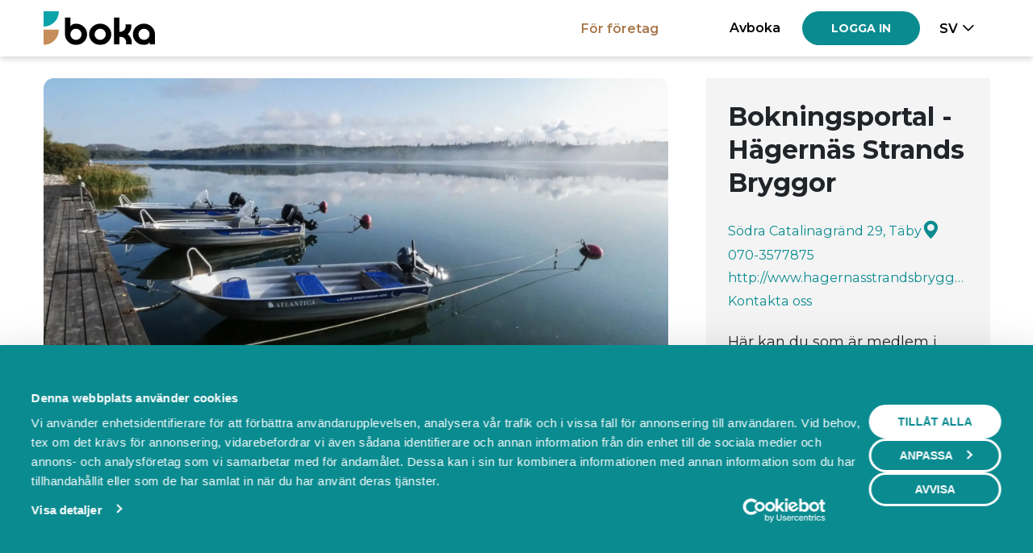

--- FILE ---
content_type: text/html; charset=utf-8
request_url: https://boka.se/hagernasstrandsbryggor
body_size: 11444
content:



<!DOCTYPE html>
<html lang="sv">
<head>
    <meta charset="utf-8"/>
    <meta name="viewport" content="width=device-width, initial-scale=1">

    <base href="/" />

    <link rel="apple-touch-icon" sizes="180x180" href="https://cdn.boka.se/cdn/WebImages/Boka3/favicons/apple-touch-icon.png">
    <link rel="icon" type="image/png" sizes="32x32" href="https://cdn.boka.se/cdn/WebImages/Boka3/favicons/favicon-32x32.png">
    <link rel="icon" type="image/png" sizes="16x16" href="https://cdn.boka.se/cdn/WebImages/Boka3/favicons/favicon-16x16.png">
    <link rel="manifest" href="https://cdn.boka.se/cdn/WebImages/Boka3/favicons/site.webmanifest">
    <link rel="mask-icon" href="https://cdn.boka.se/cdn/WebImages/Boka3/favicons/safari-pinned-tab.svg" color="#5bbad5">

    <link rel="preconnect" href="https://cdn.boka.se/cdn/">
    <link rel="preconnect" href="https://www.google.com">
    <link rel="preconnect" href="https://www.gstatic.com" crossorigin>
    <link rel="preconnect" href="https://www.googletagmanager.com">
    <link rel="preconnect" href="https://cdn.jsdelivr.net"/>
    <link href="https://fonts.googleapis.com/css2?family=Montserrat:ital,wght@0,400;0,500;0,600;0,700;0,900;1,400;1,500;1,600;1,700;1,900&display=swap" rel="stylesheet">
    <link rel="stylesheet" href="https://cdn.jsdelivr.net/npm/bootstrap-icons@1.11.0/font/bootstrap-icons.css">


    <meta name="viewport" content="width=device-width, height=device-height, initial-scale=1.0, maximum-scale=6.0, minimum-scale=0.5, minimal-ui"/>
    <meta name="viewport" content="width=device-width, initial-scale=1.0"/>
    <meta name="viewport" content="width=device-width"/>
    <meta http-equiv="X-UA-Compatible" content="IE=edge,chrome=1"/>
    <meta property="og:locale" content="sv_SE"/>
    <meta property="og:site_name" content="Boka.se"/>
    <meta property="og:type" content="website"/>

    <meta name="facebook-domain-verification" content="5hmeaikx7bl20fsuhbis2tfhmwodma"/>
    <meta name="fb:app_id" content="645907442112249"/>
    <meta name="apple-mobile-web-app-title" content="Boka.se"/>
    <meta name="application-name" content="Boka.se"/>

    <meta name="msapplication-TileColor" content="#2b5797"/>
    <meta name="theme-color" content="#ffffff"/>
    
    <!--Blazor:{"type":"server","prerenderId":"c5e4b2d622cc4d61840f581328655790","key":{"locationHash":"77D12F14A8105320B1AAED6AE7E689DA0EC4483270A645E84079EAA0FFDF550D:0","formattedComponentKey":""},"sequence":0,"descriptor":"CfDJ8K9xpWxiCzxBo2nkzhtJaPR8p/eGsD0BYbptFZU0is8mo4NniJptgIzEuY1cDmPWEOZGv\u002B/H3BDIoh43TUFHuhYgXw/BvOJa2M353GpNGjYdQYPpt81\u002Bg8kxYaHaPuygje1XIaFsZeNvbzfte8CqDRw/C\u002BYuMUUz4vf0/qZj3JgAhYtIps/JQPnz2VoBOhtd4ks0S2YqP0A5VelBm/nIppLyEXNrTSyLS1KvcmViPme\u002BNgbWHeQGWujEOuyiKvpsPc3Jm6QKtAJ1a3CKbuf2VRbHQw2PJwPq9SQVrPIAyDK3abV682VfrM/jCKrC2PWtq0/Rftxx2dd2UdtMgXdV4CahkhCW63AFhpDdv8pAmjYFxhxJ18yVzJH4y4D\u002BIrDu1aFPgWnXeTaxhs2lpTqXjdH1SH46mb/aADa4RiT2FRU6PMojAZ7xZvafNJfQy0wVUKZIimqnpil3672XMKtqaZ7SVQK\u002BiYsovsPH60JkoyQSF\u002BogaKLloxPQUjNKp6THANhtUXvUFhAKmc73oQuiL79fQy2YJupRg9mWWf0QASXenx1xS492GwU16zObacMeY0pHVdpLmFAuK6l5365q/ds="}--><title>Boka hos Bokningsportal - H&#xE4;gern&#xE4;s Strands Bryggor  i T&#xE4;by</title><meta name="description" content="H&#xE4;r kan du som &#xE4;r medlem i f&#xF6;reningen H&#xE4;gern&#xE4;s Strands Bryggor, boka b&#xE5;t. &#xA;F&#xF6;r mer information om f&#xF6;reningen och b&#xE5;tarna h&#xE4;nvisas till v&#xE5;r hemsida: www.hagernasstrandsbryggor.se&#xA;D&#xE4;r finns &#xE4;ven en l&#xE4;nk s&#xE5; att du kan vad som &#xE4;r bokat i dag och av vem." b-9fh0ksedlg />
    <meta property="og:description" content="H&#xE4;r kan du som &#xE4;r medlem i f&#xF6;reningen H&#xE4;gern&#xE4;s Strands Bryggor, boka b&#xE5;t. &#xA;F&#xF6;r mer information om f&#xF6;reningen och b&#xE5;tarna h&#xE4;nvisas till v&#xE5;r hemsida: www.hagernasstrandsbryggor.se&#xA;D&#xE4;r finns &#xE4;ven en l&#xE4;nk s&#xE5; att du kan vad som &#xE4;r bokat i dag och av vem." b-9fh0ksedlg />
    <meta name="keywords" content="" b-9fh0ksedlg />
    <meta property="og:title" content="Boka hos Bokningsportal - H&#xE4;gern&#xE4;s Strands Bryggor  i T&#xE4;by" b-9fh0ksedlg />
    <meta property="og:url" content="https://boka.se/hagernasstrandsbryggor" b-9fh0ksedlg />
    <link rel="canonical" href="https://boka.se/hagernasstrandsbryggor" b-9fh0ksedlg />
    <meta name="robots" content="noindex" b-9fh0ksedlg /><!--Blazor:{"prerenderId":"c5e4b2d622cc4d61840f581328655790"}-->
    
    <link href="Boka.Web.styles.css?v=tRROGPgzw0MJn_VyZVAsPms8EsLOUqjuEAgJaECd4mw" rel="stylesheet">
    <link href="/bundles/css/site.css?v=P1tu4EIzSlVHlHaO_4BCQOXnNy2tk9_39geKGmRckwc" rel="stylesheet">
    <link href="/tailwind.css?v=h7At_MYSPQnnvxoLxfExUSKlXDncyRZ0eG1FE9olttc" rel="stylesheet">

    

    <script data-cookieconsent="ignore">
        window.dataLayer = window.dataLayer || [];
        function gtag() {
            dataLayer.push(arguments);
        }
        gtag("consent", "default", {
            ad_personalization: "denied",
            ad_storage: "denied",
            ad_user_data: "denied",
            analytics_storage: "denied",
            functionality_storage: "denied",
            personalization_storage: "denied",
            security_storage: "granted",
            wait_for_update: 500,
        });
        gtag("set", "ads_data_redaction", true);
        gtag("set", "url_passthrough", true);
    </script>
    <!-- Google Tag Manager -->
    <script data-cookieconsent="ignore">
        (function(w, d, s, l, i) {
            w[l] = w[l] || [];
            w[l].push({
                'gtm.start':
                    new Date().getTime(),
                event: 'gtm.js'
            });
            var f = d.getElementsByTagName(s)[0],
                j = d.createElement(s),
                dl = l != 'dataLayer' ? '&l=' + l : '';
            j.async = true;
            j.src =
                'https://www.googletagmanager.com/gtm.js?id=' + i + dl;
            f.parentNode.insertBefore(j, f);
        })(window, document, 'script', 'dataLayer', 'GTM-59SF32M');
    </script>
    <!-- End Google Tag Manager -->

    
<script id="Cookiebot" src="https://consent.cookiebot.com/uc.js" data-cbid="bf95221d-45c0-429a-b9bc-8316601dc30f" data-blockingmode="auto" data-consentmode-defaults="disabled" type="text/javascript"></script>


    
</head>


<body class="d-grid min-h-dvh grid-column-100">
    <!--Blazor:{"type":"server","prerenderId":"385c009404d446fda2a53c7fdabc57a0","key":{"locationHash":"CE529CB31A9E862A81CFBC521D0BEECBA4F786CC2A47DF956882B593A55B0285:0","formattedComponentKey":""},"sequence":1,"descriptor":"CfDJ8K9xpWxiCzxBo2nkzhtJaPQP0TpN/9pOM4zX6nd5EFeboP6NvC7ELns2DX3ben1DbN/D58bEOy67Wa7\u002B3RopiGzatreGf0CEv/SAFKOG1PnPODcdtGZHEO3zQQlxqOP8r83qC2rzF8X/P8ZniltdCW8MkZkmjy6PNNUuKUmam4LfpSKV2f3WP/Mo61w5jRd6X1lq/7YJu385ULhESvk5SSb/jKylIMQzKl\u002BrH\u002BJRKujfa94DRxjPAen4FpXDa06dJ/u4Ln/fHqu55LfyQMAOIAM\u002BtEFtaU289RceJklKmQb0gzKGHsoLReAd6yr2WzcXKC6WtjxvqW7XwNof3LxLwRnK\u002BSy1ey6iJwcjNUt1lwsE3sspA75VMEl2Y/iQloNybBLZ4xLu77vHT7qJ\u002BRzN40mDVT2Nm2X/ynOlCbgEIH5NlKNK8rHrvy0SFkE4mTiEVbnQZvEhZpka3BUDOniW6ZrwEHOTBwFavocmbGHd6jn1iUOFzkgGr8YlCGiAAMEB11MKfHBRDdOancCodmnvCv\u002Bl\u002BsnEUFQ/Zi\u002B5\u002B1BQa59maLAMad2xlV09JhXVntIXbF0cu59LZh8Mbtpwwz3Psecqp3UAxo7v1r5ULXu11wQlKois\u002BaYahfmIkDDvg856hBV/Jl\u002BZA\u002ByXr71hFY3Jd9B\u002B2Gf6XmNS4RlziT3B7wG1lBvqTAD4kM4i\u002BveWiMiJaS0MKeVk3uzK5qbq\u002BIAzCcv0V8uv2qlQHa6PghxLC1nMS7Ct288sn7FNA1HfcSTYtq1CpZRiNPpjcFtLAH\u002B7Jh802BEimsLOWmGPBPEp1ftblC1DHWdViW3NgjyLFAHO/ocyxK3Aa8fDzZhQ78tW\u002BsIORM\u002BJLeM6queMko2J7tHsrZNnpKLlys15wglJRrcJ\u002BJvNbjqR5WvGZMIvQ0nS/rB/pMF5w2QxGMahS2XWWYGvMb53WzksUW1eni8RSRtnruRtjfQ\u002BnP7BCgaZhesQjF1yBI4mtssBCMVLHyU91wwbOAx2rb\u002B2HjVGNd/\u002BuTO9\u002B/3Zes8Jd6cpE/rJCT1lM/B20/6haKc2dNgN2MS9qPVr0kQgVNC2KzcVGYy/WRbPCTUaeczKQzoth44FzzchjNWUAZolofczaUtBFfLVDPvqbxmGbUznoIWaxeE6KVCymqKT7lpMFxbAwe8X4RHPPQdvOTpa09xImo5pC3t\u002BC00r6gbIpq9KjdhreSZI2m5qBfYnuEGmVrb9a1YnURmMIa51U18hLpIlHiBxq9dtbtY7OLn3iHAc34fnv92snmmOKw=="}--><header><nav class="navbar fixed-top navbar-expand-lg navbar-set-height navbar-style mb-3 py-0"><div class="container-xl" style="flex-wrap: nowrap;"><div class="d-flex items-center"><a class="navbar-brand me-1" aria-label="Boka.se - Hem"><img class="navbar-boka-logo-height" src="data:image/svg&#x2B;xml;base64,PHN2ZyBpZD0iTGFnZXJfMSIgZGF0YS1uYW1lPSJMYWdlciAxIiB4bWxucz0iaHR0cDovL3d3dy53My5vcmcvMjAwMC9zdmciIHZpZXdCb3g9IjAgMCA3MjguODkgMjIwIj48ZGVmcz48c3R5bGU&#x2B;LmNscy0xe2ZpbGw6I2M2OGQ1YTt9LmNscy0ye2ZpbGw6IzBjYTRhOTt9PC9zdHlsZT48L2RlZnM&#x2B;[base64]&#x2B;[base64]" alt="" /></a></div>

                <div class="d-flex justify-content-end items-center"><a class="facts-heading-text burger-menu text-black hover:text-primary-700! openLoginCanvas me-3">Logga in</a><div class="burger-menu"><div class="nav-item me-md-3 me-0 btn-group"><div class="burger" data-bs-toggle="dropdown" data-bs-auto-close="outside"><div class="burger-line-1"></div>
    <div class="burger-line-2"></div></div>
        <ul class="dropdown-menu dropdown-menu-end mt-4 shadow-sm"><li><a class="dropdown-item text-end facts-heading-text hide-login-canvas show-cancel-booking-modal" role="button" rel="nofollow">Avboka</a></li><li><a class="dropdown-item text-end text-secondary facts-heading-text" href="https://bokningssystem.boka.se/" target="_blank">F&#xF6;r f&#xF6;retag</a></li><li class="dropstart-sm"><button class="dropdown-item dropdown-toggle text-uppercase text-end facts-heading-text" data-bs-toggle="dropdown">sv</button>
                <ul class="dropdown-menu dropdown-small dropdown-menu-end mt-2 mt-lg-4 shadow-sm dropdown-menu-right"><li><a class="dropdown-item text-end facts-heading-text text-capitalize" href="Home/SetLanguage?culture=sv&amp;returnUrl=https://boka.se/hagernasstrandsbryggor" rel="nofollow">Svenska</a></li><li><a class="dropdown-item text-end facts-heading-text text-capitalize" href="Home/SetLanguage?culture=en&amp;returnUrl=https://boka.se/hagernasstrandsbryggor" rel="nofollow">English</a></li></ul></li></ul></div></div></div>
                <div class="navbar-collapse collapse"><ul class="navbar-nav d-flex items-center justify-content-end container-fluid"><li class="nav-item ps-lg-0 me-lg-5 me-0"><a class="nav-link facts-heading-text special" href="https://bokningssystem.boka.se/" target="_blank">F&#xF6;r f&#xF6;retag</a></li><li class="nav-item me-md-3 me-0"><a class="nav-link facts-heading-text text-center hide-login-canvas show-cancel-booking-modal text-black hover:text-primary-700!" tabindex="0" role="button" rel="nofollow">Avboka</a></li><li class="nav-item me-md-3 me-0"><button type="button" class="btn btn-primary button-text openLoginCanvas "><span>Logga in</span></button></li><li class="nav-item btn-group"><button class="language-picker-button facts-heading-text text-uppercase dropdown-toggle py-2" type="button" data-bs-toggle="dropdown">sv</button>
            <ul class="dropdown-menu dropdown-small dropdown-menu-end mt-2 mt-lg-4 shadow-sm dropdown-menu-right"><li><a class="dropdown-item text-end facts-heading-text text-capitalize" href="Home/SetLanguage?culture=sv&amp;returnUrl=https://boka.se/hagernasstrandsbryggor" rel="nofollow">Svenska</a></li><li><a class="dropdown-item text-end facts-heading-text text-capitalize" href="Home/SetLanguage?culture=en&amp;returnUrl=https://boka.se/hagernasstrandsbryggor" rel="nofollow">English</a></li></ul></li></ul></div></div></nav></header><main class="below-navbar pb-0">

<div class="company-page container-xl d-grid py-4 grid-column-100&#xD;&#xA;grid-sidebar-desktop-right"><div class="position-relative"><picture><source srcset="https://cdn.boka.se/cdn/NewCompanyImages/6bdd5f7f-9dac-4c73-a8c6-2197090bd166_l_fullhd.webp" type="image/webp" />
                <img src="https://cdn.boka.se/cdn/NewCompanyImages/6bdd5f7f-9dac-4c73-a8c6-2197090bd166_l_fullhd.jpg" class="d-block w-full rounded-2 header-image" width="800" loading="lazy" decoding="async" fetchpriority="high" importance="high" alt /></picture></div><section class="grid-sidebar basic-info-container d-grid gap-3 p-4 gap-4 background-neutral-light overflow-auto grid-column-100 custom-scroller"><h1 class="heading-2 text-break mb-0">Bokningsportal - H&#xE4;gern&#xE4;s Strands Bryggor </h1>
        <div class="d-grid gap-1 fs-16 grid-column-100 span-2-rows"><a class="d-flex gap-3 items-center" href="https://www.google.com/maps/search/?api=1&amp;query=S%C3%B6dra%20Catalinagr%C3%A4nd%2029%2C%20T%C3%A4by" aria-label="Google maps - S&#xF6;dra Catalinagr&#xE4;nd 29, T&#xE4;by" target="_blank" rel="noopener nofollow">S&#xF6;dra Catalinagr&#xE4;nd 29, T&#xE4;by
                    <i class="bi bi-geo-alt-fill"></i></a><a class="max-content" href="tel:070-3577875">070-3577875</a><a class="max-content text-truncate mw-100" href="http://www.hagernasstrandsbryggor.se/" target="_blank" rel="noopener noreferrer nofollow">http://www.hagernasstrandsbryggor.se/</a><a class="max-content" href="https://boka.se/hagernasstrandsbryggor/om#kontakt">Kontakta oss</a></div><div class="company-description"><div><p class="body-text white-space-pre-line mb-0">H&#xE4;r kan du som &#xE4;r medlem i f&#xF6;reningen H&#xE4;gern&#xE4;s Strands Brygg...</p>
                        <a class="max-content" href="https://boka.se/hagernasstrandsbryggor/om#content">L&#xE4;s mer</a></div></div><div class="logos flex gap-4 px-2 justify-evenly items-center "></div></section><div class="d-grid grid-auto-rows-max-content grid-column-100" id="content"><nav class="d-grid grid-flow-column gap-2 py-md-4 tabs" role="tablist" aria-label="Bokningsportal - H&#xE4;gern&#xE4;s Strands Bryggor "><div class="position-absolute tab-border" aria-hidden="true"></div><a class="heading-4 text-black hover:text-primary-700! text-center p-1 p-md-2 active" role="tab" aria-selected="true" href="hagernasstrandsbryggor/">Boka</a><a class="heading-4 text-black hover:text-primary-700! text-center p-1 p-md-2 font-medium" role="tab" aria-selected="false" href="hagernasstrandsbryggor/events">Events</a><a class="heading-4 text-black hover:text-primary-700! text-center p-1 p-md-2 font-medium" role="tab" aria-selected="false" href="hagernasstrandsbryggor/om">Om oss</a></nav>
              
        
            <div class="d-grid mt-3 gap-4 grid-column-100" b-9fh0ksedlg><h2 class="sr-only" b-9fh0ksedlg>Boka</h2><section id="batbokning" class="d-grid gap-3 category expanded mb-3"><div class="d-flex justify-content-between items-center py-2 mw-100 overflow-hidden" role="button" tabindex="0" aria-expanded="true"><h3 class="text-truncate mw-100 mb-0">B&#xE5;tbokning</h3>
            <i class="bi mx-2 fs-20 bi-chevron-up"></i></div>
        <div class="d-grid gap-4 overflow-hidden grid-column-100 articles"><article class="d-grid article has-description "><h4 class="mw-100 mb-0 font-semibold text-truncate">B&#xE5;t 1. Linder 400 Sportsman - Alla medlemmar</h4>

    <div class="d-grid grid-column-max-content-1fr article-info"><i class="bi bi-clock" aria-hidden="true"></i>
            <span>175 min</span><i class="bi bi-cash" aria-hidden="true"></i>
            <span>200,00 SEK inkl. moms</span></div><p class="sr-only">Utrustad med EVINRUDE 15Hk. OBS!&#xA;T&#xE4;nk p&#xE5; att bensintankarna &#xE4;r tomma! Ta med den m&#xE4;ngd bensin du beh&#xF6;ver f&#xF6;r din b&#xE5;ttur! Vanlig 95 oktan, INGEN OLJEBLANDNING.   &#xA;Br&#xE4;nslef&#xF6;rbrukning: Fr&#xE5;n ca 1,5 - till 5L/h vid fullgas. &#xA;Hyresavgift f&#xF6;r medlemmar &#xE4;r 200:- f&#xF6;r 3h.  Ingen hyresavgift f&#xF6;r de som &#xE4;r nyckelmedlemmar.  &#xA;&#xA;Hyrpassen visas som 2h55min i bokningssystemet, d&#xE5; vi rekommenderar att du &#xE5;terl&#xE4;mnar b&#xE5;ten i god tid, s&#xE5; att n&#xE4;sta b&#xE5;thyrare har m&#xF6;jlighet p&#xE5;b&#xF6;rja sin hyra p&#xE5; utsatt klockslag.</p><div class="d-grid buttons-gap article-buttons"><a class="btn btn-primary button-text " href="/hagernasstrandsbryggor/boka/bat-1-linder-400-sportsman---alla-medlemmar?articleId=kq8xrj3d"><span>Boka</span></a><button type="button" class="btn btn-custom button-text btn-linkalike fs-16 px-3 text-center text-not-transformed "><span>Mer info</span></button></div></article><article class="d-grid article has-description "><h4 class="mw-100 mb-0 font-semibold text-truncate">B&#xE5;t 2. Linder Arkip 460 - Endast F&#xF6;r Nyckelmedlemmar</h4>

    <div class="d-grid grid-column-max-content-1fr article-info"><i class="bi bi-clock" aria-hidden="true"></i>
            <span>175 min</span><i class="bi bi-cash" aria-hidden="true"></i>
            <span>100,00 SEK inkl. moms</span></div><p class="sr-only">10 st 3h-pass ing&#xE5;r i nyckelavgiften, d&#xE4;refter 100kr per 3h-pass.&#xA;Utrustad med Mercury 50Hk, El-start, Powertrim. OBS!&#xA;T&#xE4;nk p&#xE5; att bensintankarna &#xE4;r tomma! Ta med den m&#xE4;ngd bensin du beh&#xF6;ver f&#xF6;r din b&#xE5;ttur! Vanlig 95 oktan, INGEN OLJEBLANDNING. Br&#xE4;nslef&#xF6;rbrukning vid 3000 rpm = 6L/h,  till 18L/h vid fullgas.&#xA;&#xA;Kan endast nyttjas av de som &#xE4;r Nyckelmedlemmar. Aktuell kod skickas som e-post, 3 timmar innan bokningen b&#xF6;rjar g&#xE4;lla. Kolla &quot;skr&#xE4;pmailen&quot; om du inte f&#xE5;tt n&#xE5;gon kod. &#xA;&#xA;Hyrpassen visas som 2h55min i bokningssystemet, d&#xE5; vi rekommenderar att du &#xE5;terl&#xE4;mnar b&#xE5;ten i god tid, s&#xE5; att n&#xE4;sta b&#xE5;thyrare har m&#xF6;jlighet p&#xE5;b&#xF6;rja sin hyra p&#xE5; utsatt klockslag.</p><div class="d-grid buttons-gap article-buttons"><a class="btn btn-primary button-text " href="/hagernasstrandsbryggor/boka/bat-2-linder-arkip-460---endast-for-nyckelmedlemmar?articleId=8hxyksbf"><span>Boka</span></a><button type="button" class="btn btn-custom button-text btn-linkalike fs-16 px-3 text-center text-not-transformed "><span>Mer info</span></button></div></article><article class="d-grid article has-description "><h4 class="mw-100 mb-0 font-semibold text-truncate">B&#xE5;t 3. Linder Arkip 460 - Endast F&#xF6;r Nyckelmedlemmar</h4>

    <div class="d-grid grid-column-max-content-1fr article-info"><i class="bi bi-clock" aria-hidden="true"></i>
            <span>175 min</span><i class="bi bi-cash" aria-hidden="true"></i>
            <span>100,00 SEK inkl. moms</span></div><p class="sr-only">10 st 3h-pass ing&#xE5;r i nyckelavgiften, d&#xE4;refter 100kr per 3h-pass.&#xA;Utrustad med Mercury 50Hk, El-start, Powertrim. OBS!&#xA;T&#xE4;nk p&#xE5; att bensintankarna &#xE4;r tomma! Ta med den m&#xE4;ngd bensin du beh&#xF6;ver f&#xF6;r din b&#xE5;ttur! Vanlig 95 oktan, INGEN OLJEBLANDNING.   Br&#xE4;nslef&#xF6;rbrukning vid 3000 rpm = 6L/h,  till 18L/h vid fullgas.&#xA;&#xA;&#xA;Kan endast nyttjas av de som &#xE4;r nyckelmedlemmar. Aktuell kod skickas som e-post, 3 timmar innan bokningen b&#xF6;rjar g&#xE4;lla. Kolla &quot;skr&#xE4;pmailen&quot; om du inte f&#xE5;tt n&#xE5;gon kod. &#xA;&#xA;Hyrpassen visas som 2h55min i bokningssystemet, d&#xE5; vi rekommenderar att du &#xE5;terl&#xE4;mnar b&#xE5;ten i god tid, s&#xE5; att n&#xE4;sta b&#xE5;thyrare har m&#xF6;jlighet p&#xE5;b&#xF6;rja sin hyra p&#xE5; utsatt klockslag.</p><div class="d-grid buttons-gap article-buttons"><a class="btn btn-primary button-text " href="/hagernasstrandsbryggor/boka/bat-3-linder-arkip-460---endast-for-nyckelmedlemmar?articleId=my62ua6e"><span>Boka</span></a><button type="button" class="btn btn-custom button-text btn-linkalike fs-16 px-3 text-center text-not-transformed "><span>Mer info</span></button></div></article></div></section></div></div></div>
        </main><footer class="footer text-muted boka-m-footer no-print container-xl fs-14 pb-3"><div class="boka-m-footer__inner__passive"><p class="boka-m-footer__inner__passive__companyText mb-0">Hagernasstrandsbryggor använder <strong>Boka.se</strong><span class="hidden-phone" > - från Boka Global AB</span></p>

        <div class="boka-m-footer__inner__passive__links"><a class="custom-color me-4 text-nowrap">Bokas marknadsplats</a>
            <a class="custom-color me-4 text-nowrap">Villkor &amp; policyer</a>
            <a href="https://bokningssystem.boka.se/" target="_blank" rel="noopener" class="custom-color me-4 text-nowrap">Beh&#xF6;ver du ett bokningssystem?</a>
            <a class="custom-color me-4 text-nowrap">
                FAQ
            </a>
            <button class="btn-linkalike" onclick="Cookiebot.renew()">&#xC4;ndra cookies</button></div></div></footer><style>
        .custom-font{
            font-family: "Montserrat" !important;
        }
    </style>
        
        
<!--Blazor:{"prerenderId":"385c009404d446fda2a53c7fdabc57a0"}-->

    <!--Blazor:{"type":"server","key":{"locationHash":"0581B1B05217E9C2691D1E141ABE79F8FC6F054D04A348621D9CCF34A81B0ED9:0","formattedComponentKey":""},"sequence":2,"descriptor":"CfDJ8K9xpWxiCzxBo2nkzhtJaPQUMkEK\u002BHuwtcP\u002BO09tkpeh/QagLnZRMuKt\u002Bj7D76IyPaQllPgVesmMvcprvvoRMCLbdhTPQOr6zufxHry5YBvcCduE\u002BbNxMhwDgPT/Wj3tO3K4jA181sBhMjOBZOwzvo83OtbGqcr6u64ZOZcPkYUW6XsjX/oV7sRgaXSAzWUYDgTT9GxnS7l2Ju/mlt7pTRgq5k8E4GwqmYho/IPKkfR\u002B7YnbP3hvqROy3VQn9BOjMbTw9rxJuhfTFFVIQRinCuj9YXPo\u002Bt7IKyB6BcORP/OHcKg1vRoBhmZl06K0c39TbfCknphwJ4SxdOAkl/rNzbDdnzj5PP8crSJR2X55amCYtQOVZALQwZYq0tYGbq08pJGMAneIvWkFErI9Uus6otgqv068NEB1uQh8e8lm\u002Bu0mrcnhSabQTXeBX3bwNKWW915uSKFsREOgSbDAz1lPJJPoNBQcOjoB/rlTFgbFGyT\u002BzQrhrVXomLbvnj2zD2lfZ4T3Ggcvn5f2lpsEdwyutR90ha\u002B/5WOy528MmniDQL7yYkkMR0zIuExV4huprwHlaaNzPnfwvJM14F0IVoHPWOfAKcW62gMZatNT061YJejgrKWCPmqxy5VsLMbqZpuw1ydKzuorr9iybM3iDL\u002BDcdIC3atKmwxGGYsz1diJsGPWDZyMJqjDSPlTuv5H5OdBXubX4KQ/nHcF4scl2ZoSlphSjU4nHg3/HGEQLbf5ur7iQlQ5fdP4AV5a\u002BKbETvT\u002Bc\u002B\u002Bgiuinzzi/wBLTXy/2wBult0nCNxwBBsdnHHx0\u002Bl5NWriqhpn9F2ldSgpizFn9cDCbz\u002Bhv1b45IFdDAgf06F5OwJ3pQpZMZ9RN5mpA2jWAMDqraOOpsePyP6jXPTN3/Q=="}-->
    
    <script importance="high" src="_framework/blazor.server.js" autostart="false"></script>
    <script src="_content/MudBlazor/MudBlazor.min.js?v=zR6goaoMpR_YVMMSTfCmVNo3kuPgOkjF_ovhkUhAkbk"></script>
    
    <script importance="low" src="_content/GoogleAnalytics.Blazor/googleanalytics.blazor.js?v=xN8iUHiwQ3gsDBrsXWg8LABaVZgoq9muSGkv2LPl4uw" importance="low"></script>

    <script>
        Blazor.start({
            configureSignalR: function (builder) {
                let c = builder.build();
                c.serverTimeoutInMilliseconds = 60000;
                c.keepAliveIntervalInMilliseconds = 30000;
                builder.build = () => {
                    return c;
                };
            }
        });
     </script>

    <script type="module" importance="low" src="/bundles/scripts/bootstrapBundle.js?v=I3Pjm5oZ-NqGTVP9cs9i51p7gcKAbxZty1KNdI2wJUg" defer></script>


    <script>
    var googleCaptchaSiteKey = "6LfSFMEUAAAAAPu0kI9ULnU_bvtWOicMChHeYIkd";
</script>

<script importance="low" src="/bundles/scripts/recaptchascripts.js?v=6uB4U94d4SNlBK9xltkOPEPCzvOeWMI6tO2woORCR3E" defer></script>

    <script importance="low" src="https://cdn.jsdelivr.net/npm/jquery@3.7.1/dist/jquery.min.js" defer></script>
    <script importance="low" src="https://cdn.jsdelivr.net/npm/jquery-ajax-unobtrusive@3.2.6/dist/jquery.unobtrusive-ajax.min.js" defer></script>
    <script importance="low" src="/bundles/scripts/refetchUserData.js?v=hWaLxrrAsT9W4_F7qDo-9L93iPXCpYf8anLYj4lJzIk" defer></script>
    <script importance="low" src="/bundles/scripts/fakeScroll.js?v=ZEmx9CqnWYBIsfMPB-PtdZVvC9GT_BAdkOgKc2c2wj4" defer></script>
    <script importance="low" src="/bundles/scripts/anchorLinks.js?v=5-ALJy4HGUvNzNohGoEhg5FOyD1shCxKFKFESX1yFsU" defer></script>
    <script importance="low" src="/bundles/scripts/paymentCallbackHandler.js?v=LHoUWGncWE9_La2n3UHpYxvD98IQDki-CCwViXAKKmU" defer></script>
    <script importance="low" src="/bundles/scripts/bankIdQrCodeHandler.js?v=aF8Sf5HQXVvF7dnQAiKDMQWy-PefouSIwemvA0murNI" defer></script>
    <script importance="low" src="/bundles/scripts/ipAddressFetcher.js?v=TdGwaCri8dJXqZsCJeZiLCOYBOVcwUWWu_Er5gVFmAo" defer></script>
    <script importance="low" src="/bundles/scripts/bootstrapCarousel.js?v=zLfCeFcW8vOdhmC6BGk1EZ2hrUnfWLNf07wY7EyPHKI" defer></script>
    <script importance="low" src="/bundles/scripts/reviewLikeService.js?v=ef2FIqg0ITETTDvEWm8rQEue-Qa4fE5vt-2FE-MdLo4" defer></script>
    <script importance="low" src="/bundles/scripts/loginCanvas.js?v=LQTh6T_G-JdXJ-bePj_hHuYTwBTApxvxBr75IXpHgKI" defer></script>
    <script importance="low" src="/bundles/scripts/cancelBookingModal.js?v=HdMCaaJ0eEH8orSFGNLBa8cwWFEKAJ1xKQCvlKy3tkI" defer></script>
    <script importance="low" src="/bundles/scripts/phoneNumberValidator.js?v=UTtRHeDiTG23l0X2HXvjfd9nrWOZiWk6MF7zTv06oBI" defer></script>
    <script importance="low" src="/bundles/scripts/purchaseCallbackHandler.js?v=aaf4knDIhlL0umgnn6BneuO6ZHBWJMgGiDk3nmZRs2o" defer></script>
    <script importance="low" src="/bundles/scripts/paymentStatusCallbackHandler.js?v=b0cmEo_VqwqY1Kp_x3L5JvJ1J9lt5ll5-O2sY-koQYo" defer></script>
    <script importance="low" src="/bundles/scripts/paymentStatusModals.js?v=5ft5odmhMr-UiOAcX1Y7dLUWUftfGeWt7wmJtUiS2OY" defer></script>
    <script importance="low" src="/bundles/scripts/purchaseExpirationModals.js?v=u99VUKyhLf7EQl7BHEs7g872dTxlRTR8m3hfzYpCMVU" defer></script>
    <script importance="low" src="/bundles/scripts/blazorAutoFillAddress.js?v=kkj-XLUCAv8vIKUbHTCQMCDjlnkteaEuPecfPvsbz6g" defer></script>
    <script importance="low" src="https://maps.googleapis.com/maps/api/js?key=AIzaSyBmka6tbfxvpGUtwNpwatEwmXTbkiYSjH8&amp;libraries=places&amp;language=sv" async defer></script>

</body>
</html>


--- FILE ---
content_type: text/javascript
request_url: https://boka.se/bundles/scripts/anchorLinks.js?v=5-ALJy4HGUvNzNohGoEhg5FOyD1shCxKFKFESX1yFsU
body_size: -115
content:
window.BlazorScrollToId=function(n,o,l){null==o&&(o="start"),null==l&&(l="smooth");const e=document.getElementById(n);e instanceof HTMLElement&&e.scrollIntoView({behavior:l,block:o,inline:"nearest"})};
//# sourceMappingURL=anchorLinks.js.map

--- FILE ---
content_type: text/javascript
request_url: https://boka.se/bundles/scripts/reviewLikeService.js?v=ef2FIqg0ITETTDvEWm8rQEue-Qa4fE5vt-2FE-MdLo4
body_size: 91
content:
(()=>{const e="l_r_c_n";window.LikeReview=function(t){let n=GetLikedReviews();null==n&&(n=new Array),n.push(t),function(t){const n=new Date;n.setTime(n.getTime()+31104e7);let i="expires="+n.toUTCString();document.cookie=e+"="+JSON.stringify(t)+";"+i+";path=/;samesite=lax"}(n)},window.GetLikedReviews=function(){var t=function(){let t=e+"=",n=decodeURIComponent(document.cookie).split(";");for(let e=0;e<n.length;e++){let i=n[e];for(;" "==i.charAt(0);)i=i.substring(1);if(0==i.indexOf(t))return i.substring(8,i.length).replaceAll('"',"")}return null}();return JSON.parse(t)}})();
//# sourceMappingURL=reviewLikeService.js.map